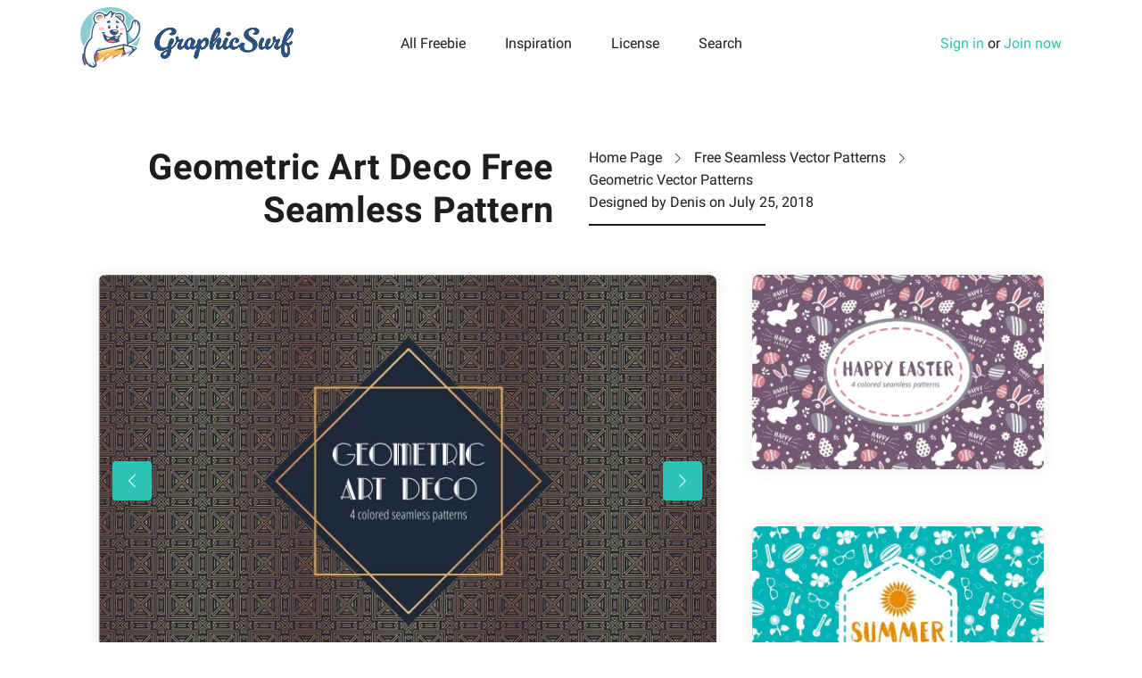

--- FILE ---
content_type: text/html; charset="UTF-8"
request_url: https://graphicsurf.com/item/geometric-art-deco-free-seamless-pattern/
body_size: 5604
content:
<!doctype html>
<html lang="en-US"
 xmlns:og="http://ogp.me/ns#"
 xmlns:fb="http://ogp.me/ns/fb#">
<head>
<meta charset="UTF-8">
<meta name="viewport" content="width=device-width,initial-scale=1.0,user-scalable=no" />
<script data-cfasync="false" data-pagespeed-no-defer type="text/javascript">// <![CDATA[
var dataLayer = dataLayer || [];
dataLayer.push({"event":"detailView","ecommerce":{"currencyCode":"USD","detail":{"products":[{"id":335,"name":"Geometric Art Deco Free Seamless Pattern","price":0,"category":"Geometric Vector Patterns"}]}}});// ]]></script>
<!-- Google Tag Manager -->
<script>(function(w,d,s,l,i){w[l]=w[l]||[];w[l].push({'gtm.start':new Date().getTime(),event:'gtm.js'});var f=d.getElementsByTagName(s)[0],j=d.createElement(s),dl=l!='dataLayer'?'&l='+l:'';j.async=true;j.src='https://www.googletagmanager.com/gtm.js?id='+i+dl;f.parentNode.insertBefore(j,f);})(window,document,'script','dataLayer','GTM-WDXC4K2');</script>
<!-- End Google Tag Manager -->
<link rel="preload" as="font" type="font/woff2" href="/wp-content/themes/deszone/assets/fonts/roboto-en-700.woff2" crossorigin />
<link rel="preload" as="font" type="font/woff2" href="/wp-content/themes/deszone/assets/fonts/roboto-en-400.woff2" crossorigin />

    <link rel="dns-prefetch" href="//img.graphicsurf.com" />
    <link rel="dns-prefetch" href="//googletagmanager.com" />
    <link rel="dns-prefetch" href="//google-analytics.com" />
    <link rel="dns-prefetch" href="//pagead2.googlesyndication.com" />
    <link rel="preconnect" href="https://img.graphicsurf.com" crossorigin />
	<!-- This site is optimized with the Yoast SEO plugin v15.2 - https://yoast.com/wordpress/plugins/seo/ -->
	<title>Geometric Art Deco Free Seamless Pattern - GraphicSurf.com</title>
	<meta name="description" content="Geometric Art Deco Free Seamless Pattern is an interesting set of graphics consisting of various geometric shapes." />
	<meta name="robots" content="index, follow, max-snippet:-1, max-image-preview:large, max-video-preview:-1" />
	<link rel="canonical" href="https://graphicsurf.com/item/geometric-art-deco-free-seamless-pattern/" />
	<meta property="og:locale" content="en_US" />
	<meta property="og:type" content="article" />
	<meta property="og:title" content="Geometric Art Deco Free Seamless Pattern - GraphicSurf.com" />
	<meta property="og:description" content="Geometric Art Deco Free Seamless Pattern is an interesting set of graphics consisting of various geometric shapes." />
	<meta property="og:url" content="https://graphicsurf.com/item/geometric-art-deco-free-seamless-pattern/" />
	<meta property="og:site_name" content="GraphicSurf.com" />
	<meta property="article:publisher" content="https://www.facebook.com/graphicsurfcom" />
	<meta property="article:modified_time" content="2021-05-30T08:33:46+00:00" />
	<meta property="og:image" content="https://img.graphicsurf.com/2018/05/geometric-art-deco-free-seamless-pattern1.jpg" />
	<meta property="og:image:width" content="1440" />
	<meta property="og:image:height" content="960" />
	<meta property="fb:app_id" content="2065541973690783" />
	<meta name="twitter:card" content="summary_large_image" />
	<meta name="twitter:creator" content="@GraphicSurfCom" />
	<meta name="twitter:site" content="@GraphicSurfCom" />
	<!-- / Yoast SEO plugin. -->


<style id='woocommerce-inline-inline-css' type='text/css'>
.woocommerce form .form-row .required { visibility: visible; }
</style>
<link rel='stylesheet' id='lr-popup-auth-css'  href='https://graphicsurf.com/wp-content/plugins/leadrise-popup-authorization/assets/css/lr-popup-auth.css' type='text/css' media='all' />
<link rel='stylesheet' id='main-style-css'  href='https://graphicsurf.com/wp-content/themes/deszone/style.css' type='text/css' media='all' />
<script type='text/javascript' src='https://graphicsurf.com/wp-includes/js/jquery/jquery.min.js' id='jquery-core-js'></script>
<script type='text/javascript' src='https://graphicsurf.com/wp-includes/js/jquery/jquery-migrate.min.js' id='jquery-migrate-js'></script>
<script src="https://pagead2.googlesyndication.com/pagead/js/adsbygoogle.js" data-ad-client="ca-pub-4402360611802387" async></script>
<meta property="fb:app_id" content="2065541973690783"/>	<noscript><style>.woocommerce-product-gallery{ opacity: 1 !important; }</style></noscript>
	<link rel="amphtml" href="https://graphicsurf.com/item/geometric-art-deco-free-seamless-pattern/?amp"><meta name="p:domain_verify" content="ecbe9aa266b5034a2ee0ae326ed049ad"/>
</head>
<body class="product-template-default single single-product postid-335 theme-deszone woocommerce woocommerce-page woocommerce-no-js">

<div id="wrap">

	<header id="header" class="header-wrapper" itemscope itemtype="http://schema.org/WPHeader" role="banner">

		<div class="container">

			<div class="row">

				<div class="col-9 col-lg-3">
					<a href="https://graphicsurf.com" rel="home" id="logo">
						<img src="https://graphicsurf.com/wp-content/themes/deszone/assets/images/logo.svg" alt="Download Free Vector Images & Graphics" width="239" height="74" />
					</a>
				</div>

				<div class="col-3 d-lg-none">
										<a href="#" class="toggle-menu"></a>
									</div>

				<div id="main-menu" class="col-12 col-lg-6 align-self-center text-lg-center">
					<h5 class="d-lg-none">Browse</h5>
	                <nav itemscope itemtype="http://schema.org/SiteNavigationElement" role="navigation">
	                    <ul id="menu-menu" class="menu" role="navigation"><li id="menu-item-7823" class="menu-item menu-item-type-custom menu-item-object-custom menu-item-7823" itemprop="name"><a href="https://graphicsurf.com/all-graphics/" itemprop="url">All Freebie</a></li>
<li id="menu-item-8209" class="menu-item menu-item-type-taxonomy menu-item-object-category menu-item-8209" itemprop="name"><a href="https://graphicsurf.com/graphic-design-inspiration/" itemprop="url">Inspiration</a></li>
<li id="menu-item-901" class="menu-item menu-item-type-post_type menu-item-object-page menu-item-901" itemprop="name"><a href="https://graphicsurf.com/license/" itemprop="url">License</a></li>
<li id="menu-item-884" class="search-link menu-item menu-item-type-custom menu-item-object-custom menu-item-884" itemprop="name"><a href="#" itemprop="url">Search</a></li>
</ul>	                </nav>
	                <h5 class="d-lg-none">Search</h5>
					<div class="searchform-wrapper">
						<div class="searchform-form">
	                		<form method="get" action="https://graphicsurf.com">
	                			<i class="icon-search"></i>
	                			<input type="text" name="s" class="input-search" placeholder="Type anything to search" / >
	                		</form>
						</div>
						<a href="#" class="toggle-search"></a>
	                </div>
				</div>
				
				<div class="col-12 col-lg-3 text-lg-right align-self-center">

                                            <a href="#" class="show-singin">Sign in</a> or <a href="#" class="show-singup">Join now</a>
                    
				</div>
			</div>

		</div>

	</header>
    <main class="site-content hentry" role="main" itemprop="mainEntity" itemscope itemtype="https://schema.org/Article">

        <div itemprop="publisher" itemscope itemtype="https://schema.org/Organization">
            <div itemprop="logo" itemscope itemtype="https://schema.org/ImageObject">
                <meta itemprop="url" content="https://graphicsurf.com/wp-content/themes/deszone/assets/images/logo.svg">
                <meta itemprop="width" content="600">
                <meta itemprop="height" content="60">
            </div>
            <meta itemprop="name" content="GraphicSurf.com">
        </div>

        <div class="container">
            <div class="row headline-page">
                    <header class="col-lg-6 text-lg-right">
                        <h1 class="entry-title" itemprop="headline">Geometric Art Deco Free Seamless Pattern</h1>
                    </header>

                <div  class="col-lg-6">
                    <div class="row">
                        <div class="col-12 col-md-6 col-lg-12">
                            <ol class="breadcrumbs" itemscope itemtype="http://schema.org/BreadcrumbList"><li itemprop="itemListElement" itemscope itemtype="http://schema.org/ListItem"><span itemprop="name"><a href="https://graphicsurf.com/" itemprop="item" >Home Page</a><meta itemprop="position" content="1" /></span></li><li itemprop="itemListElement" itemscope itemtype="http://schema.org/ListItem"><span itemprop="name"><a href="https://graphicsurf.com/category/patterns/" itemprop="item" >Free Seamless Vector Patterns</a><meta itemprop="position" content="2" /></span></li><li itemprop="itemListElement" itemscope itemtype="http://schema.org/ListItem"><span itemprop="name"><a href="https://graphicsurf.com/category/patterns/geometric-vector-patterns/" itemprop="item" class="entry-category">Geometric Vector Patterns</a><meta itemprop="position" content="3" /></span></li></ol><!-- .breadcrumbs -->                        </div>
                        <div class="col-12 col-md-6 col-lg-12">
                            <span itemprop="author" itemscope itemtype="https://schema.org/Person">Designed by <span itemprop="name">Denis</span></span> on <time class="published">July 25, 2018</time>
                            <meta itemscope itemprop="mainEntityOfPage" itemType="https://schema.org/WebPage" itemid="https://graphicsurf.com/item/geometric-art-deco-free-seamless-pattern/"/>
                            <meta itemprop="datePublished" content="2018-07-25T13:32:16+07:00"/>
                            <meta itemprop="dateModified" content="2021-05-30T11:33:46+07:00"/>
                        </div>
                    </div>
                    <div class="row d-none d-lg-block">
                        <div class="col-lg-5">
                            <div class="headline-decoration"></div>
                        </div>
                    </div>
                </div>
            </div>
        
        <div class="container"><div class="row"><div class="col-xl-8">
<article class="single-article">

    
    <div class="owl-carousel owl-theme">
        <figure class="single-post-thumbnail" itemprop="image" itemscope itemtype="https://schema.org/ImageObject"><meta itemprop="url" name="twitter:image" content="https://img.graphicsurf.com/2018/05/geometric-art-deco-free-seamless-pattern1.jpg" /><meta itemprop="width" content="1440" /><meta itemprop="height" content="960" /><meta itemprop="representativeOfPage" content="true" /><a href="https://img.graphicsurf.com/2018/05/geometric-art-deco-free-seamless-pattern1.jpg" data-lighter><img width="720" height="480" src="https://img.graphicsurf.com/2018/05/geometric-art-deco-free-seamless-pattern1-720x480.webp" class="owl-lazy wp-post-image" alt="Geometric Art Deco Free Seamless Pattern" loading="lazy" srcset="https://img.graphicsurf.com/2018/05/geometric-art-deco-free-seamless-pattern1-720x480.webp 720w, https://img.graphicsurf.com/2018/05/geometric-art-deco-free-seamless-pattern1-600x400.webp 600w, https://img.graphicsurf.com/2018/05/geometric-art-deco-free-seamless-pattern1-360x240.webp 360w, https://img.graphicsurf.com/2018/05/geometric-art-deco-free-seamless-pattern1-768x512.webp 768w, https://img.graphicsurf.com/2018/05/geometric-art-deco-free-seamless-pattern1.webp 1440w" sizes="(max-width: 720px) 100vw, 720px" /></a></figure><figure class="single-post-thumbnail" itemprop="image" itemscope itemtype="https://schema.org/ImageObject"><meta itemprop="url" content="https://img.graphicsurf.com/2018/05/geometric-art-deco-free-seamless-pattern2.jpg" /><meta itemprop="width" content="1440" /><meta itemprop="height" content="960" /><meta itemprop="representativeOfPage" content="true" /><a href="https://img.graphicsurf.com/2018/05/geometric-art-deco-free-seamless-pattern2.jpg" data-lighter><img width="720" height="480" src="https://img.graphicsurf.com/2018/05/geometric-art-deco-free-seamless-pattern2-720x480.webp" class="owl-lazy attachment-medium size-medium" alt="Geometric Art Deco Free Seamless Pattern" srcset="https://img.graphicsurf.com/2018/05/geometric-art-deco-free-seamless-pattern2-720x480.webp 720w, https://img.graphicsurf.com/2018/05/geometric-art-deco-free-seamless-pattern2-600x400.webp 600w, https://img.graphicsurf.com/2018/05/geometric-art-deco-free-seamless-pattern2-360x240.webp 360w, https://img.graphicsurf.com/2018/05/geometric-art-deco-free-seamless-pattern2-768x512.webp 768w, https://img.graphicsurf.com/2018/05/geometric-art-deco-free-seamless-pattern2.webp 1440w" sizes="(max-width: 720px) 100vw, 720px" /></a></figure><figure class="single-post-thumbnail" itemprop="image" itemscope itemtype="https://schema.org/ImageObject"><meta itemprop="url" content="https://img.graphicsurf.com/2018/05/geometric-art-deco-free-seamless-pattern3.jpg" /><meta itemprop="width" content="1440" /><meta itemprop="height" content="960" /><meta itemprop="representativeOfPage" content="true" /><a href="https://img.graphicsurf.com/2018/05/geometric-art-deco-free-seamless-pattern3.jpg" data-lighter><img width="720" height="480" src="https://img.graphicsurf.com/2018/05/geometric-art-deco-free-seamless-pattern3-720x480.webp" class="owl-lazy attachment-medium size-medium" alt="Geometric Art Deco Free Seamless Pattern" srcset="https://img.graphicsurf.com/2018/05/geometric-art-deco-free-seamless-pattern3-720x480.webp 720w, https://img.graphicsurf.com/2018/05/geometric-art-deco-free-seamless-pattern3-600x400.webp 600w, https://img.graphicsurf.com/2018/05/geometric-art-deco-free-seamless-pattern3-360x240.webp 360w, https://img.graphicsurf.com/2018/05/geometric-art-deco-free-seamless-pattern3-768x512.webp 768w, https://img.graphicsurf.com/2018/05/geometric-art-deco-free-seamless-pattern3.webp 1440w" sizes="(max-width: 720px) 100vw, 720px" /></a></figure><figure class="single-post-thumbnail" itemprop="image" itemscope itemtype="https://schema.org/ImageObject"><meta itemprop="url" content="https://img.graphicsurf.com/2018/05/geometric-art-deco-free-seamless-pattern4.jpg" /><meta itemprop="width" content="1440" /><meta itemprop="height" content="960" /><meta itemprop="representativeOfPage" content="true" /><a href="https://img.graphicsurf.com/2018/05/geometric-art-deco-free-seamless-pattern4.jpg" data-lighter><img width="720" height="480" src="https://img.graphicsurf.com/2018/05/geometric-art-deco-free-seamless-pattern4-720x480.webp" class="owl-lazy attachment-medium size-medium" alt="Geometric Art Deco Free Seamless Pattern" srcset="https://img.graphicsurf.com/2018/05/geometric-art-deco-free-seamless-pattern4-720x480.webp 720w, https://img.graphicsurf.com/2018/05/geometric-art-deco-free-seamless-pattern4-600x400.webp 600w, https://img.graphicsurf.com/2018/05/geometric-art-deco-free-seamless-pattern4-360x240.webp 360w, https://img.graphicsurf.com/2018/05/geometric-art-deco-free-seamless-pattern4-768x512.webp 768w, https://img.graphicsurf.com/2018/05/geometric-art-deco-free-seamless-pattern4.webp 1440w" sizes="(max-width: 720px) 100vw, 720px" /></a></figure>    </div>

    <div class="row">
        <div class="col-sm-5">

                          <ins class="adsbygoogle"
                     style="display:inline-block;width:300px;height:250px"
                     data-ad-client="ca-pub-4402360611802387"
                     data-ad-slot="3083785729"></ins>
                <script>
                (adsbygoogle = window.adsbygoogle || []).push({});
                </script>
                      </div>
        <div class="col-sm-7">
            
            <div class="entry-content" itemprop="description"><p>Geometric Art Deco Free Seamless Pattern is an interesting set of graphics consisting of various geometric shapes. This drawings can be useful for many designers. For example, in creating an individual corporate identity for the company. Also in the design of printing products. These can be covers for notebooks and books, backgrounds for business cards, posters and flyers. Just download the graphics and start using it for free for personal and commercial purposes. Visit the site more often, every week we release many new and interesting sets.</p>
<h5>In the archive:</h5>
<ul>
<li>AI;</li>
<li>EPS;</li>
<li>PNG 5000&#215;5000 400 DPI.</li>
</ul>
</div>

            <p><a href="https://prf.hn/l/wzvR2l4" target="_blank" rel="nofollow">Create beautiful vector art with Adobe Illustrator CC</a></p>

            
              <a href="https://graphicsurf.com/download/335/" class="btn btn-full-width gtm-download-free">Free Download <i class="icon-down-arrow"></i></a> 

                      
              <!-- <a href="#" class="btn btn-full-width btn-free-download show-singin" data-type="1"><span>Free Download <span>Registered Users</span></span> <i class="icon-down-arrow"></i></a> -->

            
            <!-- <p><a href="#"><i class="icon-paypal"></i>Donate to the author</a></p> -->

        </div>
    </div>

</article><!-- .post --></div><div class="col-xl-4">

	    <div class="grid">
        <a href="https://graphicsurf.com/item/happy-easter-free-pattern/" title="Happy Easter Free Pattern" rel="bookmark" class="preview">
            <img width="720" height="480" src="https://img.graphicsurf.com/2018/05/Happy-Easter-Free-Pattern1-720x480.webp" class="attachment-medium size-medium wp-post-image" alt="Happy-Easter-Free-Pattern" loading="lazy" srcset="https://img.graphicsurf.com/2018/05/Happy-Easter-Free-Pattern1-720x480.webp 720w, https://img.graphicsurf.com/2018/05/Happy-Easter-Free-Pattern1-600x400.webp 600w, https://img.graphicsurf.com/2018/05/Happy-Easter-Free-Pattern1-360x240.webp 360w, https://img.graphicsurf.com/2018/05/Happy-Easter-Free-Pattern1-768x512.webp 768w, https://img.graphicsurf.com/2018/05/Happy-Easter-Free-Pattern1.webp 1440w" sizes="(max-width: 720px) 100vw, 720px" />        </a>
    </div>
      <div class="grid">
        <a href="https://graphicsurf.com/item/summer-free-pattern/" title="Summer Free Pattern" rel="bookmark" class="preview">
            <img width="720" height="480" src="https://img.graphicsurf.com/2018/05/Summer-free-pattern1-720x480.webp" class="attachment-medium size-medium wp-post-image" alt="" loading="lazy" srcset="https://img.graphicsurf.com/2018/05/Summer-free-pattern1-720x480.webp 720w, https://img.graphicsurf.com/2018/05/Summer-free-pattern1-600x400.webp 600w, https://img.graphicsurf.com/2018/05/Summer-free-pattern1-360x240.webp 360w, https://img.graphicsurf.com/2018/05/Summer-free-pattern1-768x512.webp 768w, https://img.graphicsurf.com/2018/05/Summer-free-pattern1.webp 1440w" sizes="(max-width: 720px) 100vw, 720px" />        </a>
    </div>
      <div class="grid">
        <a href="https://graphicsurf.com/item/summer-vacation-free-pattern/" title="Summer Vacation Free Pattern" rel="bookmark" class="preview">
            <img width="720" height="480" src="https://img.graphicsurf.com/2018/05/summer-vacation-free-pattern1-720x480.webp" class="attachment-medium size-medium wp-post-image" alt="" loading="lazy" srcset="https://img.graphicsurf.com/2018/05/summer-vacation-free-pattern1-720x480.webp 720w, https://img.graphicsurf.com/2018/05/summer-vacation-free-pattern1-600x400.webp 600w, https://img.graphicsurf.com/2018/05/summer-vacation-free-pattern1-360x240.webp 360w, https://img.graphicsurf.com/2018/05/summer-vacation-free-pattern1-768x512.webp 768w, https://img.graphicsurf.com/2018/05/summer-vacation-free-pattern1.webp 1440w" sizes="(max-width: 720px) 100vw, 720px" />        </a>
    </div>
  
</div></div>            <h3>You may also like</h3>

            <div class="row">
              
                                    <div class="col-12 col-sm-6 col-lg-4">
                        <div class="grid">
                            <a href="https://graphicsurf.com/item/summer-fruit-vector-seamless-free-pattern/" title="Summer Fruit Vector Seamless Free Pattern" rel="bookmark" class="preview">
                                <img width="720" height="480" src="https://img.graphicsurf.com/2018/06/summer-fruit-vector-seamless-free-pattern1-720x480.webp" class="attachment-medium size-medium wp-post-image" alt="" loading="lazy" srcset="https://img.graphicsurf.com/2018/06/summer-fruit-vector-seamless-free-pattern1-720x480.webp 720w, https://img.graphicsurf.com/2018/06/summer-fruit-vector-seamless-free-pattern1-600x400.webp 600w, https://img.graphicsurf.com/2018/06/summer-fruit-vector-seamless-free-pattern1-360x240.webp 360w, https://img.graphicsurf.com/2018/06/summer-fruit-vector-seamless-free-pattern1-768x512.webp 768w, https://img.graphicsurf.com/2018/06/summer-fruit-vector-seamless-free-pattern1.webp 1440w" sizes="(max-width: 720px) 100vw, 720px" />                            </a>
                        </div>
                    </div>
                                        <div class="col-12 col-sm-6 col-lg-4">
                        <div class="grid">
                            <a href="https://graphicsurf.com/item/sea-vector-seamless-free-pattern/" title="Sea Vector Seamless Free Pattern" rel="bookmark" class="preview">
                                <img width="720" height="480" src="https://img.graphicsurf.com/2018/06/set-sea-summer-elements-vector-seamless-free-pattern-720x480.webp" class="attachment-medium size-medium wp-post-image" alt="" loading="lazy" srcset="https://img.graphicsurf.com/2018/06/set-sea-summer-elements-vector-seamless-free-pattern-720x480.webp 720w, https://img.graphicsurf.com/2018/06/set-sea-summer-elements-vector-seamless-free-pattern-600x400.webp 600w, https://img.graphicsurf.com/2018/06/set-sea-summer-elements-vector-seamless-free-pattern-360x240.webp 360w, https://img.graphicsurf.com/2018/06/set-sea-summer-elements-vector-seamless-free-pattern-768x512.webp 768w, https://img.graphicsurf.com/2018/06/set-sea-summer-elements-vector-seamless-free-pattern.webp 1440w" sizes="(max-width: 720px) 100vw, 720px" />                            </a>
                        </div>
                    </div>
                                        <div class="col-12 col-sm-6 col-lg-4">
                        <div class="grid">
                            <a href="https://graphicsurf.com/item/ice-cream-vector-free-seamless-pattern/" title="Ice Cream Vector Free Seamless Pattern" rel="bookmark" class="preview">
                                <img width="720" height="480" src="https://img.graphicsurf.com/2018/06/ice-cream-vector-free-seamless-pattern1-720x480.webp" class="attachment-medium size-medium wp-post-image" alt="" loading="lazy" srcset="https://img.graphicsurf.com/2018/06/ice-cream-vector-free-seamless-pattern1-720x480.webp 720w, https://img.graphicsurf.com/2018/06/ice-cream-vector-free-seamless-pattern1-600x400.webp 600w, https://img.graphicsurf.com/2018/06/ice-cream-vector-free-seamless-pattern1-360x240.webp 360w, https://img.graphicsurf.com/2018/06/ice-cream-vector-free-seamless-pattern1-768x512.webp 768w, https://img.graphicsurf.com/2018/06/ice-cream-vector-free-seamless-pattern1.webp 1440w" sizes="(max-width: 720px) 100vw, 720px" />                            </a>
                        </div>
                    </div>
                                        <div class="col-12 col-sm-6 col-lg-4">
                        <div class="grid">
                            <a href="https://graphicsurf.com/item/ice-cream-seamless-pattern-background/" title="Ice Cream Seamless Pattern Background" rel="bookmark" class="preview">
                                <img width="720" height="480" src="https://img.graphicsurf.com/2018/07/ice-cream-seamless-pattern-background1-720x480.webp" class="attachment-medium size-medium wp-post-image" alt="" loading="lazy" srcset="https://img.graphicsurf.com/2018/07/ice-cream-seamless-pattern-background1-720x480.webp 720w, https://img.graphicsurf.com/2018/07/ice-cream-seamless-pattern-background1-600x400.webp 600w, https://img.graphicsurf.com/2018/07/ice-cream-seamless-pattern-background1-360x240.webp 360w, https://img.graphicsurf.com/2018/07/ice-cream-seamless-pattern-background1-768x512.webp 768w, https://img.graphicsurf.com/2018/07/ice-cream-seamless-pattern-background1.webp 1440w" sizes="(max-width: 720px) 100vw, 720px" />                            </a>
                        </div>
                    </div>
                                        <div class="col-12 col-sm-6 col-lg-4">
                        <div class="grid">
                            <a href="https://graphicsurf.com/item/watercolor-summer-flowers-vector-free-pattern/" title="Watercolor Summer Flowers Vector Free Pattern" rel="bookmark" class="preview">
                                <img width="720" height="480" src="https://img.graphicsurf.com/2018/07/deszone-watercolor-summer-flowers-vector-free-seamless-pattern-2-720x480.webp" class="attachment-medium size-medium wp-post-image" alt="" loading="lazy" srcset="https://img.graphicsurf.com/2018/07/deszone-watercolor-summer-flowers-vector-free-seamless-pattern-2-720x480.webp 720w, https://img.graphicsurf.com/2018/07/deszone-watercolor-summer-flowers-vector-free-seamless-pattern-2-600x400.webp 600w, https://img.graphicsurf.com/2018/07/deszone-watercolor-summer-flowers-vector-free-seamless-pattern-2-360x240.webp 360w, https://img.graphicsurf.com/2018/07/deszone-watercolor-summer-flowers-vector-free-seamless-pattern-2-768x512.webp 768w, https://img.graphicsurf.com/2018/07/deszone-watercolor-summer-flowers-vector-free-seamless-pattern-2.webp 1440w" sizes="(max-width: 720px) 100vw, 720px" />                            </a>
                        </div>
                    </div>
                                        <div class="col-12 col-sm-6 col-lg-4">
                        <div class="grid">
                            <a href="https://graphicsurf.com/item/mexico-free-vector-seamless-pattern/" title="Mexico Free Vector Seamless Pattern" rel="bookmark" class="preview">
                                <img width="720" height="480" src="https://img.graphicsurf.com/2018/09/mexico-free-vector-seamless-pattern1-720x480.webp" class="attachment-medium size-medium wp-post-image" alt="" loading="lazy" srcset="https://img.graphicsurf.com/2018/09/mexico-free-vector-seamless-pattern1-720x480.webp 720w, https://img.graphicsurf.com/2018/09/mexico-free-vector-seamless-pattern1-600x400.webp 600w, https://img.graphicsurf.com/2018/09/mexico-free-vector-seamless-pattern1-360x240.webp 360w, https://img.graphicsurf.com/2018/09/mexico-free-vector-seamless-pattern1-768x512.webp 768w, https://img.graphicsurf.com/2018/09/mexico-free-vector-seamless-pattern1.webp 1440w" sizes="(max-width: 720px) 100vw, 720px" />                            </a>
                        </div>
                    </div>
                                        <div class="col-12 col-sm-6 col-lg-4">
                        <div class="grid">
                            <a href="https://graphicsurf.com/item/hello-summer-vector-free-seamless-pattern/" title="Hello Summer Vector Free Seamless Pattern" rel="bookmark" class="preview">
                                <img width="720" height="480" src="https://img.graphicsurf.com/2019/03/hello-summer-vector-free-seamless-pattern1-720x480.webp" class="attachment-medium size-medium wp-post-image" alt="" loading="lazy" srcset="https://img.graphicsurf.com/2019/03/hello-summer-vector-free-seamless-pattern1-720x480.webp 720w, https://img.graphicsurf.com/2019/03/hello-summer-vector-free-seamless-pattern1-600x400.webp 600w, https://img.graphicsurf.com/2019/03/hello-summer-vector-free-seamless-pattern1-360x240.webp 360w, https://img.graphicsurf.com/2019/03/hello-summer-vector-free-seamless-pattern1-768x512.webp 768w, https://img.graphicsurf.com/2019/03/hello-summer-vector-free-seamless-pattern1.webp 1440w" sizes="(max-width: 720px) 100vw, 720px" />                            </a>
                        </div>
                    </div>
                                        <div class="col-12 col-sm-6 col-lg-4">
                        <div class="grid">
                            <a href="https://graphicsurf.com/item/linear-tree-vector-free-seamless-pattern/" title="Linear Tree Vector Free Seamless Pattern" rel="bookmark" class="preview">
                                <img width="720" height="480" src="https://img.graphicsurf.com/2019/03/linear-trees-vector-free-seamless-pattern-720x480.webp" class="attachment-medium size-medium wp-post-image" alt="" loading="lazy" srcset="https://img.graphicsurf.com/2019/03/linear-trees-vector-free-seamless-pattern-720x480.webp 720w, https://img.graphicsurf.com/2019/03/linear-trees-vector-free-seamless-pattern-600x400.webp 600w, https://img.graphicsurf.com/2019/03/linear-trees-vector-free-seamless-pattern-360x240.webp 360w, https://img.graphicsurf.com/2019/03/linear-trees-vector-free-seamless-pattern-768x512.webp 768w, https://img.graphicsurf.com/2019/03/linear-trees-vector-free-seamless-pattern.webp 1440w" sizes="(max-width: 720px) 100vw, 720px" />                            </a>
                        </div>
                    </div>
                                        <div class="col-12 col-sm-6 col-lg-4">
                        <div class="grid">
                            <a href="https://graphicsurf.com/item/summer-linear-vector-seamless-free-pattern/" title="Summer Linear Vector Seamless Free Pattern" rel="bookmark" class="preview">
                                <img width="720" height="480" src="https://img.graphicsurf.com/2019/03/summer-linear-vector-seamless-free-pattern1-720x480.webp" class="attachment-medium size-medium wp-post-image" alt="" loading="lazy" srcset="https://img.graphicsurf.com/2019/03/summer-linear-vector-seamless-free-pattern1-720x480.webp 720w, https://img.graphicsurf.com/2019/03/summer-linear-vector-seamless-free-pattern1-600x400.webp 600w, https://img.graphicsurf.com/2019/03/summer-linear-vector-seamless-free-pattern1-360x240.webp 360w, https://img.graphicsurf.com/2019/03/summer-linear-vector-seamless-free-pattern1-768x512.webp 768w, https://img.graphicsurf.com/2019/03/summer-linear-vector-seamless-free-pattern1.webp 1440w" sizes="(max-width: 720px) 100vw, 720px" />                            </a>
                        </div>
                    </div>
                                        <div class="col-12 col-sm-6 col-lg-4">
                        <div class="grid">
                            <a href="https://graphicsurf.com/item/baby-toy-vector-seamless-free-pattern/" title="Baby Toy Vector Seamless Free Pattern" rel="bookmark" class="preview">
                                <img width="720" height="480" src="https://img.graphicsurf.com/2019/04/baby-toys-vector-seamless-free-pattern1-720x480.webp" class="attachment-medium size-medium wp-post-image" alt="" loading="lazy" srcset="https://img.graphicsurf.com/2019/04/baby-toys-vector-seamless-free-pattern1-720x480.webp 720w, https://img.graphicsurf.com/2019/04/baby-toys-vector-seamless-free-pattern1-600x400.webp 600w, https://img.graphicsurf.com/2019/04/baby-toys-vector-seamless-free-pattern1-360x240.webp 360w, https://img.graphicsurf.com/2019/04/baby-toys-vector-seamless-free-pattern1-768x512.webp 768w, https://img.graphicsurf.com/2019/04/baby-toys-vector-seamless-free-pattern1.webp 1440w" sizes="(max-width: 720px) 100vw, 720px" />                            </a>
                        </div>
                    </div>
                                        <div class="col-12 col-sm-6 col-lg-4">
                        <div class="grid">
                            <a href="https://graphicsurf.com/item/people-vector-free-seamless-pattern/" title="People Vector Free Seamless Pattern" rel="bookmark" class="preview">
                                <img width="720" height="480" src="https://img.graphicsurf.com/2019/04/people-vector-free-seamless-pattern1-720x480.webp" class="attachment-medium size-medium wp-post-image" alt="" loading="lazy" srcset="https://img.graphicsurf.com/2019/04/people-vector-free-seamless-pattern1-720x480.webp 720w, https://img.graphicsurf.com/2019/04/people-vector-free-seamless-pattern1-600x400.webp 600w, https://img.graphicsurf.com/2019/04/people-vector-free-seamless-pattern1-360x240.webp 360w, https://img.graphicsurf.com/2019/04/people-vector-free-seamless-pattern1-768x512.webp 768w, https://img.graphicsurf.com/2019/04/people-vector-free-seamless-pattern1.webp 1440w" sizes="(max-width: 720px) 100vw, 720px" />                            </a>
                        </div>
                    </div>
                                        <div class="col-12 col-sm-6 col-lg-4">
                        <div class="grid">
                            <a href="https://graphicsurf.com/item/chamomile-vector-free-pattern/" title="Chamomile Vector Free Pattern" rel="bookmark" class="preview">
                                <img width="720" height="480" src="https://img.graphicsurf.com/2019/11/chamomile-vector-free-pattern1-720x480.webp" class="attachment-medium size-medium wp-post-image" alt="" loading="lazy" srcset="https://img.graphicsurf.com/2019/11/chamomile-vector-free-pattern1-720x480.webp 720w, https://img.graphicsurf.com/2019/11/chamomile-vector-free-pattern1-600x400.webp 600w, https://img.graphicsurf.com/2019/11/chamomile-vector-free-pattern1-360x240.webp 360w, https://img.graphicsurf.com/2019/11/chamomile-vector-free-pattern1-768x512.webp 768w, https://img.graphicsurf.com/2019/11/chamomile-vector-free-pattern1.webp 1440w" sizes="(max-width: 720px) 100vw, 720px" />                            </a>
                        </div>
                    </div>
                    
            </div>

        </div>

    </div>

</main>

    <footer id="footer" class="site-footer" role="contentinfo" itemscope itemtype="http://schema.org/WPFooter">
    	<div class="container-fluid">
    		<div class="row">
    			<div class="col-xl-12 text-lg-center">

	                <nav itemscope itemtype="http://schema.org/SiteNavigationElement" role="navigation">
	                    <ul id="menu-footer" class="menu" role="navigation"><li id="menu-item-895" class="menu-item menu-item-type-post_type menu-item-object-page menu-item-895" itemprop="name"><a href="https://graphicsurf.com/terms-and-conditions/" itemprop="url">Terms and Conditions</a></li>
<li id="menu-item-897" class="menu-item menu-item-type-post_type menu-item-object-page menu-item-897" itemprop="name"><a href="https://graphicsurf.com/license/" itemprop="url">License</a></li>
<li id="menu-item-893" class="menu-item menu-item-type-post_type menu-item-object-page menu-item-893" itemprop="name"><a href="https://graphicsurf.com/usage-terms/" itemprop="url">Usage Terms</a></li>
<li id="menu-item-894" class="menu-item menu-item-type-post_type menu-item-object-page menu-item-894" itemprop="name"><a href="https://graphicsurf.com/rights-policy/" itemprop="url">Rights Policy</a></li>
<li id="menu-item-896" class="menu-item menu-item-type-post_type menu-item-object-page menu-item-896" itemprop="name"><a href="https://graphicsurf.com/privacy-policy/" itemprop="url">Privacy Policy</a></li>
<li id="menu-item-7838" class="menu-item menu-item-type-post_type menu-item-object-page menu-item-7838" itemprop="name"><a href="https://graphicsurf.com/affiliate-program/" itemprop="url">Affiliate Program</a></li>
<li id="menu-item-7686" class="menu-item menu-item-type-post_type menu-item-object-page menu-item-7686" itemprop="name"><a href="https://graphicsurf.com/support/" itemprop="url">Support</a></li>
</ul>	                </nav>

					<span class="copyright">Copyright © 2020 GraphicSurf.com (DesZone.net), All rights reserved.</span>

    			</div>	 			
    		</div>
			<div class="row">
				<div class="col-12">
					
					<ul class="social-networks">
						<li><a href="https://www.facebook.com/graphicsurfcom" itemprop="sameAs" target="_blank" class="icon-facebook"></a></li>
						<li><a href="https://twitter.com/GraphicSurfCom" itemprop="sameAs" target="_blank" class="icon-twitter"></a></li>
						<li><a href="https://www.behance.net/graphicsurf_com" itemprop="sameAs" target="_blank" class="icon-behance"></a></li>
						<li><a href="https://pinterest.com/graphicsurf_com" itemprop="sameAs" target="_blank" class="icon-pinterest"></a></li>
						<li><a href="https://dribbble.com/GraphicSurf" itemprop="sameAs" target="_blank" class="icon-dribbble"></a></li>
					</ul>

				</div>
			</div>
    	</div>
    </footer><!-- .site-footer -->
</div>
<div id="supin"></div>
	<script type="text/javascript">
		(function () {
			var c = document.body.className;
			c = c.replace(/woocommerce-no-js/, 'woocommerce-js');
			document.body.className = c;
		})()
	</script>
	<link rel='stylesheet' id='lighter-css'  href='https://graphicsurf.com/wp-content/themes/deszone/assets/css/jquery.lighter.min.css' type='text/css' media='all' />
<script type='text/javascript' id='lr-popup-auth-js-extra'>
/* <![CDATA[ */
var lr = {"url":"https:\/\/graphicsurf.com\/wp-admin\/admin-ajax.php"};
/* ]]> */
</script>
<script type='text/javascript' src='https://graphicsurf.com/wp-content/plugins/leadrise-popup-authorization/assets/js/lr-popup-auth.js' id='lr-popup-auth-js'></script>
<script type='text/javascript' src='https://graphicsurf.com/wp-content/plugins/tyschenko-google-tag-manager/assets/js/woocommerce-enhanced.js' id='woocommerce-enhanced-js'></script>
<script src="https://platform-api.sharethis.com/js/sharethis.js?#property=611f9b5d0ecb0e001333d6de&product=sop" async="async"></script>
<script type='text/javascript' id='custom-js-extra'>
/* <![CDATA[ */
var dzajax = {"url":"https:\/\/graphicsurf.com\/wp-admin\/admin-ajax.php"};
/* ]]> */
</script>
<script type='text/javascript' src='https://graphicsurf.com/wp-content/themes/deszone/assets/js/custom.js' id='custom-js'></script>
<script type='text/javascript' src='https://graphicsurf.com/wp-content/themes/deszone/assets/js/jquery.lighter.min.js' id='lighter-js'></script>
<script type='text/javascript' src='https://graphicsurf.com/wp-content/themes/deszone/assets/js/owl.carousel.js' id='owl-carousel-js'></script>
<script type='text/javascript' src='https://graphicsurf.com/wp-content/themes/deszone/assets/js/owl.navigation.js' id='owl-navigation-js'></script>
<script type='text/javascript' src='https://graphicsurf.com/wp-content/themes/deszone/assets/js/owl.lazyload.js' id='owl-lazyload-js'></script>
<!-- Facebook Comments Plugin for WordPress: http://peadig.com/wordpress-plugins/facebook-comments/ -->
<div id="fb-root"></div>
<script>(function(d, s, id) {
  var js, fjs = d.getElementsByTagName(s)[0];
  if (d.getElementById(id)) return;
  js = d.createElement(s); js.id = id;
  js.src = "//connect.facebook.net/en_US/sdk.js#xfbml=1&appId=2065541973690783&version=v2.3";
  fjs.parentNode.insertBefore(js, fjs);
}(document, 'script', 'facebook-jssdk'));</script>
</body>
</html>

--- FILE ---
content_type: text/html; charset=utf-8
request_url: https://www.google.com/recaptcha/api2/aframe
body_size: 267
content:
<!DOCTYPE HTML><html><head><meta http-equiv="content-type" content="text/html; charset=UTF-8"></head><body><script nonce="noDkr_B--xiCLtTiFN9SZQ">/** Anti-fraud and anti-abuse applications only. See google.com/recaptcha */ try{var clients={'sodar':'https://pagead2.googlesyndication.com/pagead/sodar?'};window.addEventListener("message",function(a){try{if(a.source===window.parent){var b=JSON.parse(a.data);var c=clients[b['id']];if(c){var d=document.createElement('img');d.src=c+b['params']+'&rc='+(localStorage.getItem("rc::a")?sessionStorage.getItem("rc::b"):"");window.document.body.appendChild(d);sessionStorage.setItem("rc::e",parseInt(sessionStorage.getItem("rc::e")||0)+1);localStorage.setItem("rc::h",'1768423100350');}}}catch(b){}});window.parent.postMessage("_grecaptcha_ready", "*");}catch(b){}</script></body></html>

--- FILE ---
content_type: image/svg+xml
request_url: https://graphicsurf.com/wp-content/themes/deszone/assets/images/logo.svg
body_size: 10337
content:
<svg height="174" viewBox="0 0 562 174" width="562" xmlns="http://www.w3.org/2000/svg" xmlns:xlink="http://www.w3.org/1999/xlink"><defs><path id="a" d="m221.68 135.88c7.36 0 12.08-4.4 14.8-10.32 2-4.4 2.8-9.68 3.2-14.56 6.88-4.4 13.92-11.36 18.32-23.6.08-.24.16-.48.16-.72 0-.96-.88-1.36-1.84-1.36-.88 0-1.84.4-2.08 1.2-3.04 9.92-8.48 15.92-14.4 20.08.08-1.84.08-3.6.08-5.12 2.4-3.28 6.48-9.12 6.48-13.28 0-4.32-2.32-5.6-4.56-5.6-7.12 0-9.6 10.72-10.72 20-3.68 3.04-7.84 4.64-11.36 4.64-7.68 0-11.28-5.84-11.28-14.24 0-15.28 14-33.92 28.08-33.92 3.28 0 5.2 2 5.2 4.4s-1.84 5.12-6.56 6.4c-.4.08-.64.56-.64 1.04 0 1.04 2.4 2.88 6.32 2.88 5.76 0 11.92-3.36 11.92-9.68 0-6.88-6.96-10-14.96-10-19.68 0-41.92 20.24-41.92 42.08 0 9.6 5.6 18.56 17.44 18.56 5.44 0 11.92-2.24 17.2-6.72-.16 1.36-.24 2.72-.4 3.76-4.56 2.08-8.88 3.68-12.08 5.84-3.44 2.24-6 5.12-6 9.6 0 5.2 4.48 8.64 9.6 8.64zm.16-8.08c-2 0-3.04-1.2-3.04-2.96 0-4.08 4.56-6 10.8-8.72-1.44 7.52-4.56 11.68-7.76 11.68zm40.8-16.08c4.32 0 8.8-2.56 14.8-13.36.32-.56.4-.96.4-1.36 0-.72-.48-1.2-1.04-1.2-.4 0-.88.24-1.2.72-5.275152 7.524848-7.466079 7.978549-8.615254 7.999136l-.104746.000864c-.96 0-1.84-.72-1.84-2.24 0-4 2.64-8.4 4.48-11.36.96-1.52 1.6-2.72 1.6-3.92 0-2-1.84-3.68-3.12-3.68-.48 0-1.12.24-1.92.88-1.28.96-4.24 1.76-6.56 1.76h-.96c.48-1.76.72-3.2.72-4.16 0-2.96-1.28-4.88-3.28-4.88-2.64 0-4.72 2.72-4.72 5.92 0 5.12 5.12 8.64 10.24 9.84-2.56 3.12-5.84 8.24-5.84 12.08 0 4.16 2.96 6.96 6.96 6.96zm20.16 0c2.64 0 5.36-.8 8.16-3.36 1.04 1.92 2.8 3.04 5.2 3.04 3.76 0 7.68-2.24 13.68-13.04.32-.56.4-.96.4-1.36 0-.72-.48-1.2-1.04-1.2-.4 0-.88.24-1.2.72-5.44 7.76-7.6 8.08-8.72 8.08-.8 0-1.44-.72-1.68-2.16 1.84-2.8 5.12-8.16 5.12-12.56 0-2-1.28-3.52-2.96-3.52-.32 0-.64.08-.64.08s.08-.24.08-.56c0-2.56-3.04-5.12-7.28-5.12-9.36 0-18.32 10.16-18.32 20.64 0 6.56 4.08 10.32 9.2 10.32zm3.84-6.24c-2.56 0-4.32-2.32-4.32-6.48 0-8.08 4.88-13.84 7.92-13.84 1.36 0 2.08.88 2.08 2.32 0 1.28-.64 1.68-.64 2.4 0 .48.8.8 1.68.96-2.16 3.44-3.52 8.16-3.52 12.32v.96c-.8.8-1.84 1.36-3.2 1.36zm17.92 30.4c5.92 0 8.4-11.44 10.08-26.4 1.36 1.52 3.6 2.08 5.76 2.08 10.24 0 18.16-11.68 18.16-20.88 0-4.88-2.24-9.92-7.68-9.92-5.76 0-10.24 5.84-13.12 11.28.4-1.68.64-3.12.64-4.16 0-2.64-2.32-4.32-4.16-4.32-3.92 0-5.36 5.6-6.32 10.56-1.2 6.08-1.84 11.84-2.24 16.88-2.8 6.32-5.76 14.24-5.76 18.24 0 2.56.48 6.64 4.64 6.64zm17.44-29.2c-1.2 0-2.32-.8-2.32-2.88 0-1.04.4-1.6.4-1.92 0-.72-.72-1.04-1.76-1.04-.64 0-1.36.24-2.08.56 3.04-6.88 7.92-12.72 11.2-12.72 1.76 0 2.96 1.6 2.96 4.96 0 5.92-3.84 13.04-8.4 13.04zm42.16 5.04c3.92 0 8.32-2.56 14.32-13.36.32-.56.4-.96.4-1.36 0-.72-.48-1.2-1.04-1.2-.4 0-.88.24-1.2.72-5.275152 7.524848-7.466079 7.978549-8.615254 7.999136l-.104746.000864c-.72 0-1.36-.72-1.36-1.92 0-3.68 4.88-9.84 4.88-16.24 0-4.08-2.32-5.6-4.56-5.6-6 0-13.28 11.04-17.68 19.28.32-2.72.88-5.6 1.6-8.4 9.36-7.76 18.16-20.56 18.16-29.44 0-4.8-2-8.08-5.92-8.08-9.36 0-18.48 23.2-21.68 40-.56 3.04-.88 6.08-.88 8 0 2.08.24 4.56.64 5.6.96 2.4 2.56 4 5.36 4 2.64 0 3.12-3.2 4.88-7.92 2.8-7.44 7.76-14.16 9.6-14.16.32 0 .48.24.48.64 0 1.92-3.68 8.88-3.68 14.4 0 4.16 2.64 7.04 6.4 7.04zm-11.92-25.12c3.28-11.12 8.08-20.88 10.16-20.88.8 0 .88.72.88 1.28 0 4.56-4.64 12.56-11.04 19.6zm37.52-10.32c3.76 0 7.12-2.48 7.12-6.08 0-2.32-1.52-5.04-5.36-5.04-3.76 0-6.88 2.88-6.88 6.48 0 2.72 2.24 4.64 5.12 4.64zm-8 35.44c4.16 0 9.52-2.56 15.52-13.36.32-.56.4-.96.4-1.36 0-.72-.48-1.2-1.04-1.2-.4 0-.88.24-1.2.72-5.44 7.76-7.84 8.24-9.36 8.24-1.12 0-2.16-.88-2.16-3.28 0-2.72 1.12-6.88 3.52-11.44 1.2-2.24 1.92-3.04 1.92-4.48 0-2.64-1.68-4.8-4.56-4.8-2.96 0-5.28 4.16-7.28 9.12-1.6 4-2.72 9.12-2.72 12.8 0 4.96 2.24 9.04 6.96 9.04zm21.76 0c10 0 15.44-8.08 15.44-11.12 0-.72-.48-1.2-1.04-1.2-.64 0-1.36 1.28-2.64 2.48-1.6 1.52-4 3.2-7.36 3.2-4.56 0-6.56-3.6-6.56-7.92 0-5.92 4.16-12.56 7.2-12.56.8 0 1.44.64 1.44 1.68 0 2.64-2.24 4.08-2.24 4.88 0 1.6 2 3.52 4.4 3.52 2.88 0 6-2.4 6-6.72 0-3.6-3.6-7.2-8.64-7.2-8.88 0-17.2 9.84-17.2 19.52 0 7.68 5.76 11.44 11.2 11.44zm37.12 7.36c14.88 0 26.16-9.28 26.16-20.72 0-16.32-24.08-17.44-24.08-29.6 0-6.4 6.32-9.84 11.68-9.84 3.44 0 6.24 1.68 6.24 4.72 0 2.72-1.84 4.4-5.04 5.36-.4.08-.64.4-.64.8 0 1.28 1.76 2.8 5.68 2.8 4.64 0 10.72-2.64 10.72-8.8 0-6.64-7.44-9.68-15.44-9.68-13.28 0-24.56 8-24.56 18.48 0 7.36 5.397385 11.5535339 11.072987 15.3620171l1.112573.7409964.741453.4908244.738298.4898862c5.396438 3.5924115 10.334689 7.2197811 10.334689 13.3162759 0 6.72-5.52 11.44-12.64 11.44-7.6 0-11.76-4.88-11.76-10.16 0-4.32 2.56-5.6 2.56-7.12s-2.4-3.6-5.52-3.6c-5.2 0-8.88 4.48-8.88 9.84 0 8.08 8.16 15.68 21.52 15.68zm53.36-7.36c8.4 0 16.08-13.84 19.76-24.72.08-.24.08-.48.08-.64 0-.88-.64-1.2-1.52-1.2-1.04 0-2.32.56-2.56 1.52-2.64 10.4-8.32 17.84-11.68 17.84-1.2 0-2.24-1.04-2.24-3.6 0-.56 0-1.12.08-1.68 2.32-2.8 5.52-8.24 5.52-12.32 0-2.64-1.12-4.8-4-4.8-2.96 0-5.76 2.8-7.76 7.76-1.6 4-2.96 9.12-2.96 12.8v.08c-1.68 1.6-3.44 2.64-5.36 2.64-1.44 0-2.72-.8-2.72-4.16 0-3.2 1.28-6.64 3.84-11.2 1.28-2.24 1.92-3.04 1.92-4.48 0-2.64-1.68-4.8-4.56-4.8-2.96 0-5.28 4.16-7.28 9.12-1.6 4-2.72 9.12-2.72 12.8 0 4.96 2.72 9.04 7.84 9.04 2.72 0 6.08-.88 9.68-4.72 1.04 2.8 3.2 4.72 6.64 4.72zm24.32 0c4.32 0 8.8-2.56 14.8-13.36.32-.56.4-.96.4-1.36 0-.72-.48-1.2-1.04-1.2-.4 0-.88.24-1.2.72-5.275152 7.524848-7.466079 7.978549-8.615254 7.999136l-.104746.000864c-.96 0-1.84-.72-1.84-2.24 0-4 2.64-8.4 4.48-11.36.96-1.52 1.6-2.72 1.6-3.92 0-2-1.84-3.68-3.12-3.68-.48 0-1.12.24-1.92.88-1.28.96-4.24 1.76-6.56 1.76h-.96c.48-1.76.72-3.2.72-4.16 0-2.96-1.28-4.88-3.28-4.88-2.64 0-4.72 2.72-4.72 5.92 0 5.12 5.12 8.64 10.24 9.84-2.56 3.12-5.84 8.24-5.84 12.08 0 4.16 2.96 6.96 6.96 6.96zm22.32 20.72c7.44 0 12.08-7.84 12.08-17.92 0-3.76-1.44-10.24-3.28-14.16 7.04-.96 9.28-4.08 9.28-7.36 0-2.16-1.12-3.2-2-3.2-.72 0-1.04 1.36-4.56 3.04-1.6.8-3.68 1.36-5.84 1.68-1.36-1.68-3.2-3.2-4.72-3.28 11.04-8.08 19.84-21.6 19.84-28.32 0-5.2-2.24-8.8-6.96-8.8-10.8 0-25.28 33.76-25.28 58.96 0 12 4.56 19.36 11.44 19.36zm1.92-45.92c4.24-12.24 10.32-20.8 12.16-20.8.64 0 .88.48.88 1.28 0 3.44-5.76 12.8-13.04 19.52zm.08 35.52c-2.96 0-4.32-4.4-4.32-11.84 0-4.24.4-8.4 1.2-12.4 1.04 1.28 2.72 2.32 4.4 2.56 2.56 4.64 2.96 9.12 2.96 12.48 0 4.8-1.6 9.2-4.24 9.2z"/></defs><g fill="none"><ellipse cx="79" cy="70" fill="#8aced4" rx="79" ry="70"/><path d="m68.076589 17.212591c1.2489049-.7348144 2.2418262-1.9898464 3.0589266-3.1213413.9674723-1.3396423 1.8948631-2.7012397 2.9509754-3.9744257 1.7763792-2.14178785 4.3695575-3.37720573 7.1736641-3.07040253 2.8283977.3097335 4.8455432 1.92046392 6.1780964 4.08332603 1.1193033-.43591 2.338955-.6141976 3.5989776-.4763105 1.8688235.2043422 3.4193525 1.0099973 4.614719 2.2331254 5.2837869-1.7477379 11.1655639-1.0395664 15.9130749 2.0797237 8.281885 5.4408268 10.74366 16.5089681 5.672 24.9291496 1.613136 2.3449578 3.069749 4.7996967 4.357566 7.3366755 1.763797 3.4755719 2.967067 7.4168936 3.839455 11.3568024 3.859055-3.9600786 6.088009-9.2372593 6.776689-14.8472653.59154-4.8201916 2.864964-9.7706475 7.429335-11.9879657 4.066474-1.9754994 8.464718-1.0550838 12.210517 1.1748198 5.098307 3.0346857 8.096985 8.6324018 9.354367 14.2817187 1.763796 7.9245672.406647 16.444238-2.242707 24.0107499-4.481608 12.8012603-13.429324 22.1391912-25.151007 27.7328225l11.798952 3.3517395.093031.032495c2.639988.919541 5.947887 2.149692 6.679868 5.20194.759173 3.165252-1.855071 5.878202-3.869588 7.941533l-.069628.071432-22.958903 20.898796-78.1862993 18.407779c-1.6552605 5.603302-7.0262163 8.274701-13.1071957 8.135309-3.3386047-.076701-6.5672143-1.157842-9.4391965-2.826828l-2.6496468.623857c-2.067175.48685-4.286181 1.349597-6.4159859.834641-2.3281327-.562672-3.7742136-2.456495-5.053252-4.333923-5.89112263-8.648836-9.00884516-22.009199-7.04760098-32.323817.53858837-2.832976 1.36358456-4.389254 3.25903254-5.376421.32414759-8.651141 2.70991371-17.00813 6.78809064-24.6712343 2.8324914-5.3219715 6.7275401-10.7326145 11.1646778-14.9491783 1.0037495-12.2206987 2.824298-27.7234824 9.346451-38.0313607.1573928-.2485479.3165413-.4962173.4771524-.742718-.5742801-.8167822-1.053773-1.7026573-1.4460868-2.6359538-3.6507615-8.6807573-.968642-18.7968097 6.53561-24.5160589 8.0092014-6.10449702 19.3976501-5.51020916 26.7217157 1.3891151.5883224.5544756 1.1415386 1.1464213 1.6438534 1.7776024z" fill="#fff"/><g transform="translate(113 33)"><path d="m22.1104242 10.0733327c-1.0379304 8.3703599-5.9893105 20.7823026-22.08178229 24.2296889l2.1128777 32.0531105s30.29180579-2.2987631 40.25716239-30.4820663c6.1873268-17.4984981 1.4157334-29.89263075-5.6729176-34.07069841-7.7676012-4.57859928-13.6235562.26809674-14.615358 8.26996531z" fill="#32547e"/><path d="m5.4451408 62.1121214-1.29264061-24.9737788c6.33889411-1.8204963 11.71979991-5.3904602 15.64530371-10.8196206 3.1790098-4.3963786 5.1943505-9.7839351 5.8591763-15.1449882.2870245-2.31389868 1.233295-5.80148395 3.5597491-6.93327294 1.8152779-.88317747 4.0386128.02707166 5.631499.96584421 3.4551648 2.03677933 5.4220277 6.12312243 6.2654537 9.87563033 1.4577451 6.4840841.2027092 13.6164413-1.9812603 19.7937579-3.7727442 10.6691464-11.2174626 18.4849855-21.4589624 23.2932812-3.3499871 1.5730662-6.9200108 2.7848886-10.5373377 3.5909246-.54173294.1208037-1.11196409.2418983-1.69100453.3522223z" fill="#fff"/><path d="m5.4451408 62.1120979-1.29264061-24.9737553c3.88966754-1.1169238 7.41766171-2.8925893 10.47095661-5.3520364 1.3884098 5.8320489 4.7715993 14.5022403 12.9601602 20.0469776-2.9160776 2.4949555-6.2325894 4.6091644-9.910128 6.3356672-3.3496965 1.5730662-6.9200108 2.7848886-10.53733774 3.5909246-.54173294.1208037-1.11196409.2421893-1.69100453.3522223z" fill="#8aced4"/><g fill="#32547e" transform="translate(29 2)"><path d="m2.8694594 1.34267094s1.0943337 6.04165477-1.8760886 12.31554526c0 0 1.2121409-8.36512853-.6639478-12.85760488l1.5235509-.23258308 1.0164855.77460097z"/><path d="m10.2004519 4.20585314s1.1119641 6.03842196-1.840543 12.32077656c0 0 1.2274163-8.4085074-.6618893-12.89569362l1.4838883-.19677905 1.0185381.77168553z"/></g></g><g transform="translate(87 15)"><path d="m22.8035504 2.48226693c-7.0378491-4.57827058-16.52599435-2.62892849-21.14592432 4.34408838-.98105985 1.48038958-1.54344622 3.14583306-1.61797979 4.91747569-.227152 5.3784797 3.97649862 10.0914996 8.28023503 12.8236748 5.67227368 3.600956 14.52616118 5.4187863 18.86818658-1.1335331 4.6205416-6.9730109 2.6530796-16.3737441-4.3844816-20.95170577z" fill="#32547e"/><path d="m20.9196756 5.32505501c5.4644239 3.55447123 6.9864652 10.82818659 3.3989729 16.24222049-5.6788091 8.5698886-25.64653818-4.039891-19.79225654-12.87458532 3.58752225-5.41437249 10.92857194-6.92239749 16.39324764-3.36765894z" fill="#fff"/><path d="m18.5939117 8.61944326c3.3669015 2.18999354 4.3049056 6.67146894 2.0942548 10.00738154-3.4987367 5.2802231-15.80146401-2.489189-12.19464134-7.9324088 2.21065084-3.33588297 6.73350314-4.2649544 10.10043454-2.07496085z" fill="#f7b88a"/><path d="m18.4697991 8.17758558c2.7243454 1.77193962 3.8734671 5.02956782 3.074721 7.98771532-.1256021-2.3794553-1.3528164-4.6697669-3.5165562-6.0774739-3.3787791-2.19763902-7.842543-1.46597782-10.34362349 1.5689453.09709629-.4713014.28535066-.9352496.58257896-1.3836003 2.23262543-3.36971437 6.80149533-4.30820156 10.20284253-2.09555672z" fill="#32547e"/></g><path d="m37.032038 42.6964233c6.3258589-9.9904662 15.6846972-18.3334747 27.0472788-21.8915947 4.0918893-1.28089 8.2565128-1.8763166 12.4203071-1.7980008 4.1637587-.078314 8.3295431.5168152 12.4211363 1.7980008 13.2222188 4.1403864 23.7309438 14.7597187 29.9045238 26.9145756 7.228402 14.2338423 6.05891 42.2301394 8.174716 58.4640768l-8.537262 2.522773-4.171091 22.293746-37.7915019-11.166951-37.7915015 11.166951-4.1713816-22.293746-8.537262-2.522773c2.3917755-18.351065 1.1976498-47.9558484 11.031961-63.4871762z" fill="#32547e"/><path d="m29 103.20927 8.6234953 2.525624 4.2184154 20.265106 34.6582625-10.150843 34.6579638 10.150843 4.218415-20.265106 8.623448-2.525624c-2.133905-14.9842936-1.183627-41.3081559-7.871916-54.3615906-7.967768-15.5486169-22.766988-27.1830147-39.628502-26.8403008-15.1487688-.3077885-28.6327484 9.0519093-36.9936017 22.2323079-9.0523057 14.2687965-8.0958105 42.0471509-10.5059803 58.9696425z" fill="#fff"/><path d="m33 84v20.44688l8.6562022 2.499292-.1240939 20.053828 34.7889517-10.045013 34.788652 10.045013-.124094-20.053828 7.292124-.84702 5.722258-1.652272c-1.281906-8.8760024-56.1921652 9.649348-77.0593377 1.048911-7.4040436-3.051307-8.5731189-14.4831894-13.9406623-21.495791z" fill="#8aced4"/><path d="m79.1202817 22.5618584c-1.7353924.3159769-3.6185197.9706869-4.4880731 2.6001712-.0481975.0898623-.0932577.1805996-.1354665.2722129l-8.4967421 5.2411873 8.3558256-.8755706c.7386456 2.1613637 8.8672023 2.6882826 11.6118784 1.7651509 4.3623021-2.5928777 8.6786609-7.3771828 7.9517344-12.8333642-.3639056-2.7305887-1.5551552-5.3958184-4.3295061-5.7062527-1.5716943-.1756396-2.9819709.5747687-3.9670217 1.7893704-2.191704 2.7008254-3.6330664 5.7462257-6.5026611 7.7471024z" fill="#32547e"/><path d="m80.1449412 25.8741077c4.6611117-2.5525961 6.4109246-6.1149022 9.276338-9.249047 2.2838603-2.49842 4.4338701 3.0453594 3.2359754 6.8859063-.3054585.9781908-2.9807532 7.837108-6.2113299 9.164254 0 0-7.8954191.5350041-10.6880286.2316925-1.8759092-.20384.2134167-4.531313 1.0916979-5.9906359.4288562-.7122177 3.3182423-1.0443009 3.2953132-1.0421563z" fill="#fff"/><path d="m145.933258 112.83956-22.431603 20.183083c-34.4749931 8.023391-68.9498665 16.046487-103.4256933 24.069818-4.61581 1.074222-5.1576326 1.974467-7.969157-2.105533-5.50379714-7.986609-8.36221294-20.415733-6.57683528-29.698982.596419-3.100647 1.15830555-3.096556 4.16281829-3.795679l105.24080629-24.492267 29.48355 8.278793c5.725425 1.970959 5.917835 3.103859 1.516275 7.560684z" fill="#32547e"/><path d="m9.5123194 125.174096 104.1241856-24.174096c-.150753 5.876278.190284 20.149841 6.363495 28.944996l-103.6142572 24.055004c-5.874054-7.805153-8.60086383-19.277344-6.87324469-28.825963z" fill="#f9b452"/><path d="m9.51275292 124.769891 104.27158108-23.769891c-.050519 1.937527-.046088 4.804176.215666 8.08388l-104.91824503 23.91612c-.18819115-2.811695-.05435968-5.595045.43133262-8.230109z" fill="#fed463"/><path d="m10 125 104-24-.552162 3.741866z" fill="#fff"/><path d="m116.043619 122c.932266 3.005607 2.210815 5.888976 3.956381 8.339965l-103.4196546 23.660035c-1.8551072-2.428938-3.3957291-5.219227-4.5803454-8.196232l104.043976-23.803768z" fill="#dc8446"/><path d="m116.549253 120-24.549253 8 25-3.958352z" fill="#32547e"/><path d="m9.51064871 125.535983 19.71026109-4.535983c-.574588 7.093456.0176344 17.653568 5.7790902 28.71036l-18.6422495 4.28964c-5.8522712-7.707151-8.56824667-19.035297-6.8471196-28.464023z" fill="#ec6e6f"/><path d="m48.846163 120c-1.771131 6.663764-2.761805 17.064463 2.153837 29.47384l-15.4103462 3.52616c-.5215795-1.505723-.8497395-2.501892-.9022208-2.768855-.2432462-1.233595-3.7439297-16.480058-4.687433-25.918716l18.8461332-4.312429z" fill="#dc8446"/><path d="m114.02435 101.316174 1.330349-.316174 27.554394 7.897708c.363159.126642.726318.251554 1.090907.3756-.345444.34733-.689744.695812-1.030903 1.047469l-20.955529 19.245638-1.826086.433585c-5.97887-8.715847-6.309119-22.860595-6.163149-28.6838z" fill="#fff"/><path d="m140 112.716594-18.230767 16.84225-1.845867.441156c-1.739001-2.550432-3.005197-5.558746-3.923366-8.690262l22.624913-9.309738c.48811.232018.945026.471075 1.375087.716582z" fill="#94a6bd"/><path d="m135 106 8.675593 2.46518c.440428.152722.882276.302884 1.324407.452477-.419401.418065-.837666.837551-1.252233 1.261018l-6.39385 5.821325c-.701558-1.551392-1.261614-3.185543-1.663398-4.894486-.400079-1.70269-.626544-3.409647-.690519-5.105514z" fill="#32547e"/><path d="m112.102403 100.875465c-.318019 4.997269.097652 10.26163 1.345525 15.578815 1.248166 5.317197 3.217632 10.215162 5.725482 14.54572l3.713671-.875755.112919-.103081c-2.576986-4.235277-4.601181-9.107787-5.852541-14.439431-1.251331-5.331056-1.606798-10.596881-1.184212-15.539577l-.148351-.042156-3.712519.87547z" fill="#32547e"/><path d="m138.000358 107.203778c-.061961 2.176848 7.937308 3.768924 7.999281 1.592376.06225-2.176548-7.937016-3.768924-7.999281-1.592376z" fill="#fff"/><path d="m112.549264 107-24.549264 8 25-3.958352z" fill="#32547e"/><path d="m45.9076468 116.144164s-4.23276 8.428682.580017 22.855836c0 0-7.26624-8.660994-4.236324-21.967077l1.332378-1.032923 2.323932.144169z" fill="#32547e"/><g fill="#fff" transform="translate(5 116)"><path d="m117.549893 20.3171568s9.025531-13.94895749 5.24592-15.09397766c-3.779636-1.1452998-21.171397 12.09860016-21.171397 12.09860016s5.634034-10.6538935 2.160467-11.56705378c-3.473568-.91311862-26.8650233 17.23343108-26.8650233 17.23343108s7.6882278-11.1851424 3.1952485-11.7240665c-4.4932951-.5389133-28.0674575 18.5900227-28.0674575 18.5900227s8.1572583-14.0592055 5.1620957-13.8847603c-2.9948407.1741377-32.5826069 21.2459696-32.5826069 21.2459696s5.6644352-9.0878724 1.8151424-10.1023561c-3.8489949-1.0144777-26.43562449 14.8123188-26.43562449 14.8123188s4.50657933 16.0506898 12.76442589 15.9459402c8.2578586-.1068153 107.8800137-29.4841898 104.7785717-37.5540682z"/><ellipse cx="66.865389" cy="9.197164" rx="5.556196" ry="1.356039" transform="matrix(-.89313786 .44978301 .44978301 .89313786 122.448672 -29.092087)"/><ellipse cx="89.84729" cy="7.102274" rx="4.441599" ry="1" transform="matrix(-.89313819 .44978236 .44978236 .89313819 166.898859 -39.652764)"/><circle cx="47.680487" cy="14.246081" r="1" transform="matrix(-.89313806 .44978262 .44978262 .89313806 83.858105 -19.923491)"/><circle cx="83.854784" cy="4.700974" r="1" transform="matrix(-.99989209 -.01469041 -.01469041 .99989209 167.769578 1.232369)"/><circle cx="58.704136" cy="10.925552" r="1" transform="matrix(-.99989209 -.01469041 -.01469041 .99989209 117.562438 .863567)"/><circle cx="64.427263" cy="16.714612" r="1" transform="matrix(-.99989209 -.01469041 -.01469041 .99989209 129.093118 .948267)"/><circle cx="102.120754" cy="1.649372" r="1" transform="matrix(-.99989209 -.01469041 -.01469041 .99989209 204.254718 1.500374)"/></g><g transform="translate(9 79)"><path d="m32.6365002 65.4694927c-4.7805031-9.5363228-3.529797-27.7695793 9.5779373-39.3450381l-20.0542799-23.80013559s-1.2030869-1.85716962-3.5210307.08561734c-7.2527255 6.07913914-22.07921684 24.45984405-17.72145803 49.20145735 3.43513674 19.5047936 14.47943513 28.539874 23.26326673 28.7395388 9.6253086.2188319 12.319227-7.1744531 8.4554761-14.8814434z" fill="#32547e"/><path d="m24.8211578.03429818c11.1383629 3.13358842 19.0217833 10.84782802 23.6509692 23.14306442-3.4830509 1.2485583-7.1478359 3.9749584-10.4497368 7.2841604-10.3723379 10.3945238-14.3166733 21.4074987-8.5522248 35.2798349.9541715 2.2965728 1.9171095 6.024813.3599326 8.2825429-1.2150684 1.7616856-3.7530032 2.0707763-5.722699 2.0257917-4.272449-.0969362-8.2477616-2.8691952-11.0071623-5.9142853-4.76764853-5.2618322-7.36634619-12.5332285-8.60130703-19.4000091-3.16022316-17.5770644 7.03097063-39.5014529 20.32216743-50.70109992z" fill="#fff"/><g fill="#32547e" transform="translate(14 63)"><path d="m13.848151 13.2333407s-4.1985365-5.0395168-4.7562569-12.4043576c0 0 3.2878959 8.3933635 7.393247 11.5894065l-1.2878127 1.0065109-1.3491656-.1915504z"/><path d="m5.5512482 14.3802265s-4.2128482-5.0276202-4.7919005-12.3909959c0 0 3.2969513 8.4415948 7.4116528 11.6256826l-1.2699909.9528176-1.3497496-.1874873z"/></g></g><path d="m63.6067577 19.973804-1.0325244 1.8839656c-2.1487615 3.9207577 2.1369709 9.6176046 6.1715775 10.0993306 2.5004019.2983187 4.3709151-1.0342716 6.546186-1.6779339 4.6164462-1.3658002 8.7606856-3.645657 10.2438831-8.8666771.2697003-.9499147.4126568-1.9383342.4533328-2.9238159.1411877-3.4469785-1.0758538-9.00246488-5.2911403-9.46241018-1.6824589-.18340007-3.1821727.60986373-4.2350346 1.87514658-1.0012833 1.2026768-1.8999867 2.5220433-2.8334786 3.8102462-2.7818939 3.8381693-5.2937948 5.5287383-10.0228318 5.2621659z" fill="#32547e"/><path d="m74.5444786 19.2624629c1.4171629-1.836807 2.562095-3.7758012 4.0049668-5.5834967 1.5937047-1.9969292 3.0174376.7370371 3.3656587 3.9706856.7447164 6.9129132-3.5016327 14.4642036-9.1437101 15.2621451 0 0-5.127899 1.3668362-7.7811433 1.036784-1.7825272-.2219137-.7764243-8.4018401.0579889-9.9899848 3.7801509.221023 7.2791937-1.8216544 9.4962055-4.6961392z" fill="#fff"/><path d="m40.7177325 16.4622114c-6.3153085 4.7824633-8.334768 13.1263465-5.3888991 20.087123 2.4323582 5.7469231 7.8500767 6.1379556 12.2459497 4.8314864 3.9181216-1.1642918 6.7694335-3.6221834 9.9793995-5.715673 4.8788408-3.1820932 13.0195925-10.7426958 5.1954301-18.065877-5.9626629-5.5814964-15.3074516-6.2297146-22.0319385-1.1370594z" fill="#32547e"/><path d="m42.4622119 18.7794283c-5.1370757 3.8376152-6.7777657 10.5110063-4.379596 16.0897299.2345485.5460288.5083821 1.0820682.8212117 1.6035495.2787807.4649666.5884073.9185157.9300485 1.3583676 4.2431181 5.4645705 15.1839697 3.2904458 20.759548-2.1829718 4.0690979-3.9940326 4.4840668-10.1796015 1.2920562-14.2906344-.4711342-.6065398-.9841731-1.1631327-1.5318415-1.6694846-4.845199-4.4778374-12.4217415-4.9947539-17.8914328-.9085274z" fill="#fff"/><path d="m46.513138 21.8011661c-3.9158125 2.9471159-4.6730405 8.4752146-1.6904159 12.3448125 2.2864087 2.9669251 6.8274078 2.0365912 10.3491077-.4290476 3.7489826-2.6249651 6.3431071-6.9897083 3.833576-10.245271-2.9823269-3.8695803-8.5764731-4.617868-12.4923035-1.670458z" fill="#f7b88a"/><path d="m45.5483655 22.6975513c-3.1693223 2.2246145-4.2896954 6.0098683-3.0606207 9.3024487-.0518194-2.7087859 1.2469412-5.4032948 3.7643546-7.1703743 3.9302334-2.7587388 9.4368201-2.280603 12.7479006.9650506-.1590323-.5269902-.4282545-1.0383367-.8294058-1.5236054-3.0132697-3.6463854-8.6654574-4.3509637-12.6222167-1.5735584z" fill="#32547e"/><path d="m35 77s-7.8287711 7.9049184-10.2585749 12c0 0-.6299579-.1427876-.7197169-.4761535-.0900337-.3333659.1349121-3.5714459.0448783-3.6189394-.0000044.0000113 4.4543059-5.4763412 10.9334135-7.9049071z" fill="#32547e"/><g transform="translate(49 35)"><path d="m27.7563733.0311548c-2.5327537 0-7.2624643 3.22069661-7.2624643 4.72173147 0 2.82007095 8.1316317 2.53283085 9.6323889.50092633.3308627-.44801331.1628239-5.2226578-2.3699304-5.2226578z" fill="#32547e"/><path d="m46.7362452.3340769c2.2549092.36137633 6.4660152 3.90390937 6.4660152 5.24068039 0 2.51044645-7.2398824 1.09401207-8.5760729-.92917292-.2946475-.44626917-.145151-4.67318027 2.110046-4.31151334z" fill="#32547e"/><g transform="translate(27.881904 23.727786)"><path d="m23.4145883 3.40376298c2.0179167 2.96427512-2.4835007 8.38232242-6.8200706 10.67817682-3.2440236 1.7176288-6.65983304 1.5365047-9.81842583-.3355013-4.13839366-2.4525922-8.14783674-7.51447914-6.22235352-10.34267494 3.03281305-4.45571164 19.82774435-4.45571164 22.86084995 0z" fill="#32547e"/><path d="m8.90077511 2.76798249c-.93580134 1.54929665 11.34814159 5.39302702 12.24310839 2.14936071.8743799-3.16836477-11.0503068-4.12370273-12.24310839-2.14936071z" fill="#fff"/></g><g transform="translate(44.934676 12.775791)"><ellipse cx="3.067557" cy="4.211625" fill="#32547e" rx="3.057916" ry="4.064921"/><circle cx="3.66545" cy="2.945759" fill="#fff" r="1" transform="matrix(-.9621871 .27238941 .27238941 .9621871 6.389905 -.887042)"/></g><g transform="translate(23.808249 12.775791)"><ellipse cx="3.367782" cy="4.483138" fill="#32547e" rx="3.363707" ry="4.471415"/><circle cx="4.030027" cy="2.765592" fill="#fff" r="1" transform="matrix(-.93471775 .35539095 .35539095 .93471775 6.814098 -1.251691)"/></g><ellipse cx="7.513146" cy="22.158666" fill="#fcc" rx="7.350452" ry="5.055582"/><ellipse cx="61.432" cy="23.829952" fill="#fcc" rx="5.488619" ry="3.933843"/><g fill="#32547e" transform="translate(6 30)"><path d="m5.4454893 3.4517824c-3.52505065.7884558-4.93889695 1.5414477-4.8502427 1.017554.08836525-.5238937 1.69864091-3.3207055 4.4918582-3.8518728 1.6812599-.3198023 5.2975739 1.4033489 5.2213748 2.1016801-.0454864.41865-1.711681.02791-4.8629903.7326387z"/><path d="m52.7274431 5.4953206c-1.7820826-.9710359-3.4001835-1.3207797-3.4030918-1.7702524-.0049129-.8143333 2.9247602-1.4530666 4.8482251-.6163431 1.1820664.5140088 2.0266101 2.0476065 1.996189 3.3843775-.0562062 2.4828255-1.9828622-.2026385-3.4413223-.997782z"/><path d="m52.3056422 4.5172871c-5.8778925 6.7042259-9.967314 11.9050628-17.4586974 4.1830128-3.976442 4.130677-8.5830347 5.5433307-12.3537361 5.2662702-6.2846584-.4619688-11.4504035-5.6965462-16.3188989-11.4477472-.6205856-.7332198-1.4292031-.3610857-1.42489111.3116616.17850391 28.2289469 22.68590451 31.1373931 44.75984131 22.6283256-7.3621521-4.6830663 1.1701904-15.2874386 4.2490681-19.6829536l-1.4526684-1.2585636z"/></g><path d="m22.37183 54.8845705c.1657209.1000107.3326014.198859.5035373.2947996 6.4251806 3.6102763 14.7092105 3.3931012 22.3141468 1.7251842-3.0368673-5.9398804-16.6943661-7.6447466-22.8176841-2.0199855z" fill="#ec6e6f"/><ellipse cx="36.975737" cy="53.666432" fill="#f2968f" rx="5.11909" ry="1" transform="matrix(-.97479926 -.22308386 -.22308386 .97479926 84.991773 9.601124)"/><g fill="#fff"><path d="m19.5905881 43.0718514c.3929102 3.733546 1.8733929 6.0302869 4.010385 6.7899946 1.8858012.6704226 4.4130498-.4901691 5.9537699-3.7361584 0 0-5.4667741.7721768-9.9641549-3.0538362z"/><path d="m42.0396878 42.9280229s1.2640573 5.9102342 4.621072 5.4101808c3.3567222-.500054 4.2933953-3.9847351 4.2933953-3.9847351s-4.1951818 1.7400132-8.9144673-1.4254457z"/></g></g><path d="m49 36.3229698s.3962598-4.859323 1.800036-5.6944346c1.4040596-.8353793 2.686655 2.5055802 2.686655 2.5055802.9441187-6.0908353 2.6827113-6.9853151 5.5001292-1.4808195.3486199.6810556-6.302775 7.4789346-9.9868202 4.6696627z" fill="#fff"/><use fill="#000" xlink:href="#a"/><use fill="#295483" xlink:href="#a"/></g></svg>

--- FILE ---
content_type: application/javascript; charset=UTF-8
request_url: https://graphicsurf.com/wp-content/themes/deszone/assets/js/jquery.lighter.min.js
body_size: 1294
content:
(function(){"use strict";var a,b,c,d,e=function(a,b){return function(){return a.apply(b,arguments)}};a=jQuery,b=function(){function a(){}return a.transitions={webkitTransition:"webkitTransitionEnd",mozTransition:"mozTransitionEnd",oTransition:"oTransitionEnd",transition:"transitionend"},a.transition=function(a){var b,c,d,e,f,g;for(c=0,d=a.length;c<d;c++){b=a[c],e=this.transitions;for(g in e)if(f=e[g],null!=b.style[g])return f}},a.execute=function(a,b){var c;return c=this.transition(a),null!=c?a.one(c,b):b()},a}(),d=function(){function b(a){this.url=a}return b.prototype.type=function(){switch(!1){case!this.url.match(/\.(webp|jpeg|jpg|jpe|gif|png|bmp)$/i):return"image";default:return"unknown"}},b.prototype.preload=function(a){var b;return b=new Image,b.src=this.url,b.onload=function(c){return function(){return c.dimensions={width:b.width,height:b.height},a(c)}}(this)},b.prototype.$content=function(){return a("<img />").attr({src:this.url})},b}(),c=function(){function c(b,d){null==d&&(d={}),this.show=e(this.show,this),this.hide=e(this.hide,this),this.observe=e(this.observe,this),this.keyup=e(this.keyup,this),this.size=e(this.size,this),this.align=e(this.align,this),this.process=e(this.process,this),this.resize=e(this.resize,this),this.type=e(this.type,this),this.prev=e(this.prev,this),this.next=e(this.next,this),this.close=e(this.close,this),this.$=e(this.$,this),this.$target=b,this.settings=a.extend({},this.defaults,d),this.$el=a(this.settings.template),this.$overlay=this.$("."+c.namespace+"-overlay"),this.$content=this.$("."+c.namespace+"-content"),this.$container=this.$("."+c.namespace+"-container"),this.$close=this.$("."+c.namespace+"-close"),this.$prev=this.$("."+c.namespace+"-prev"),this.$next=this.$("."+c.namespace+"-next"),this.$body=this.$("."+c.namespace+"-body"),this.dimensions=this.settings.dimensions,this.process()}return c.namespace="lighter",c.prototype.defaults={loading:"#{Lighter.namespace}-loading",fetched:"#{Lighter.namespace}-fetched",padding:40,dimensions:{width:480,height:480},template:"<div class='"+c.namespace+" "+c.namespace+"-fade'>\n  <div class='"+c.namespace+"-container'>\n    <span class='"+c.namespace+"-content'></span>\n    <a class='"+c.namespace+"-close'>&times;</a>\n    <a class='"+c.namespace+"-prev'>&lsaquo;</a>\n    <a class='"+c.namespace+"-next'>&rsaquo;</a>\n  </div>\n  <div class='"+c.namespace+"-spinner'>\n    <div class='"+c.namespace+"-dot'></div>\n    <div class='"+c.namespace+"-dot'></div>\n    <div class='"+c.namespace+"-dot'></div>\n  </div>\n  <div class='"+c.namespace+"-overlay'></div>\n</div>"},c.lighter=function(a,b){var d;return null==b&&(b={}),d=a.data("_lighter"),d||a.data("_lighter",d=new c(a,b)),d},c.prototype.$=function(a){return this.$el.find(a)},c.prototype.close=function(a){return null!=a&&a.preventDefault(),null!=a&&a.stopPropagation(),this.hide()},c.prototype.next=function(a){return null!=a&&a.preventDefault(),null!=a?a.stopPropagation():void 0},c.prototype.prev=function(){return"undefined"!=typeof event&&null!==event&&event.preventDefault(),"undefined"!=typeof event&&null!==event?event.stopPropagation():void 0},c.prototype.type=function(a){return null==a&&(a=this.href()),this.settings.type||(this.href().match(/\.(webp|jpeg|jpg|jpe|gif|png|bmp)$/i)?"image":void 0)},c.prototype.resize=function(a){return this.dimensions=a,this.align()},c.prototype.process=function(){var a,b;return a=function(a){return function(){return a.$el.removeClass(c.namespace+"-loading").addClass(c.namespace+"-fetched")}}(this),b=function(a){return function(){return a.$el.removeClass(c.namespace+"-fetched").addClass(c.namespace+"-loading")}}(this),this.slide=new d(this.$target.attr("href")),b(),this.slide.preload(function(b){return function(c){return b.resize(c.dimensions),b.$content.html(b.slide.$content()),a()}}(this))},c.prototype.align=function(){var a;return a=this.size(),this.$container.css({width:a.width,height:a.height,margin:"-"+a.height/2+"px -"+a.width/2+"px"})},c.prototype.size=function(){var b;return b=Math.max(this.dimensions.height/(a(window).height()-this.settings.padding),this.dimensions.width/(a(window).width()-this.settings.padding)),{width:b>1?Math.round(this.dimensions.width/b):this.dimensions.width,height:b>1?Math.round(this.dimensions.height/b):this.dimensions.height}},c.prototype.keyup=function(a){if(null==a.target.form)return 27===a.which&&this.close(),37===a.which&&this.prev(),39===a.which?this.next():void 0},c.prototype.observe=function(b){return null==b&&(b="on"),a(window)[b]("resize",this.align),a(document)[b]("keyup",this.keyup),this.$overlay[b]("click",this.close),this.$close[b]("click",this.close),this.$next[b]("click",this.next),this.$prev[b]("click",this.prev)},c.prototype.hide=function(){var a,d;return a=function(a){return function(){return a.observe("off")}}(this),d=function(a){return function(){return a.$el.remove()}}(this),a(),this.$el.position(),this.$el.addClass(c.namespace+"-fade"),b.execute(this.$el,d)},c.prototype.show=function(){var d,e;return e=function(a){return function(){return a.observe("on")}}(this),d=function(b){return function(){return a(document.body).append(b.$el)}}(this),d(),this.$el.position(),this.$el.removeClass(c.namespace+"-fade"),b.execute(this.$el,e)},c}(),a.fn.extend({lighter:function(b){return null==b&&(b={}),this.each(function(){var d,e,f;return d=a(this),f=a.extend({},a.fn.lighter.defaults,"object"==typeof b&&b),e="string"==typeof b?b:b.action,null==e&&(e="show"),c.lighter(d,f)[e]()})}}),a(document).on("click","[data-lighter]",function(b){return b.preventDefault(),b.stopPropagation(),a(this).lighter()})}).call(this);

--- FILE ---
content_type: application/javascript; charset=UTF-8
request_url: https://graphicsurf.com/wp-content/plugins/tyschenko-google-tag-manager/assets/js/woocommerce-enhanced.js
body_size: -133
content:
(function($) {

    jQuery(document).ready(function($) {

        $('body').on( 'click', '.btn-buy', function(e) {

        	var pd = jQuery( this );

			dataLayer.push({
				'event': 'addToCart',
				'ecommerce': {
					'currencyCode': 'USD',
					'add': {
						'products': [{                     
					        'name': pd.data( 'gtm-name' ),
					        'id': pd.data( 'gtm-id' ),
					        'price': pd.data( 'gtm-price' ),
					        'category': pd.data( 'gtm-category' )
					    }]
					}
				}
			});

        });

        $('body').on( 'click', '.btn-remove', function(e) {

			var pd = jQuery( this );

			dataLayer.push({
				'event': 'removeFromCart',
				'ecommerce': {
					'remove': {                               
						'products': [{                          
							'name': pd.data( 'gtm-name' ),
							'id': pd.data( 'gtm-id' ),
							'price': pd.data( 'gtm-price' ),
							'category': pd.data( 'gtm-category' )
						}]
					}
				}
			});

        });

    });

})(jQuery);